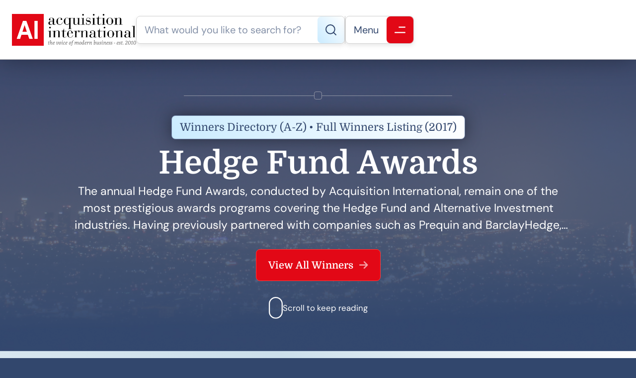

--- FILE ---
content_type: text/css
request_url: https://www.acquisition-international.com/wp-content/themes/wp-bootstrap-starter/style-winners-list.css?v=1769147810
body_size: 1333
content:
.object--hidden { display: none !important; }
.width--full { width: 100% !important;}

/* Winners List Letters & Box */

.aigm-issues-az-list .winners-list-box-container {
    margin: 0 32px 32px 32px;
}

.winners-list-box-container,
.winners-list-box-container * {
    box-sizing: border-box;
}

.winners-list-box-container {
    border: 1px solid #e9e9e9;
    border-radius: 12px;
    overflow: hidden;
    box-shadow: var(--mea-shadow-main);
}

.winners-list-letters {
    background: #FFFFFF;
    padding: 16px;
    gap: 4px;
    --bg-normal: #32476d;
    --text-normal: #fff;
    --bg-hover: #476293;
    --text-hover: #fff;
    --bg-active: #ff1a3b;
    --text-active: #fff;
}

.winners-list-letters [data-tab] {
    line-height: 1;
    padding: 0 8px;
    border-radius: 0px;
    border: 0;
    flex-shrink: 0;
    min-width: 34px;
    box-shadow: none;
    font-weight: 600;
    font-size: 1.2rem;
    height: 38px;
}

.winners-list-letters [data-tab]::before,
.winners-list-letters [data-tab]::after {
    display: none;
}

.winners-list-letters [data-tab].featured {
    font-size: .96rem;
    padding: 0 12px;
}

.winners-list-letters .line {
    height: 38px;
    width: 1px;
    background: #D0D5DD;
    flex-shrink: 0;
    margin: 0 8px;
}

.winners-list-box {
    background: #F9FAFB;
    padding: 32px;
}

.winners-list-box .columns {
    --winners-per-column: 3;

    display: flex;
    justify-content: start;
    gap: 32px;
    flex-wrap: wrap;
    padding-bottom: 32px;
    border-bottom: 1px solid #D0D5DD;
}

.winners-list-box .columns .winner {
    width: calc((100% - (var(--winners-per-column) - 1) * 32px) / var(--winners-per-column));
    display: flex;
    gap: 16px;
    align-items: start;
}

.winners-list-box .columns .winner .text {
    flex: 1;
}

.winners-list-box .columns .winner a.mainlink {
    font-size: 1rem;
    font-weight: 600;
}

.winners-list-box .columns .winner img {
    flex-shrink: 0;
    border-radius: 4px;
    object-fit: cover;
    background: #eeeeee;
    width: 32px;
    height: 32px;
    border: 1px solid #D0D5DD;
}

.winners-list-box .columns .winner img.has-image {
    
}

.winners-list-box .columns .winner .featured-text {
    color: #32476D;
    font-size: .94rem;
    margin-top: 4px;
    overflow: hidden;
    -webkit-line-clamp: 3;
    display: -webkit-box;
    -webkit-box-orient: vertical;
}

.winners-list-box [data-tab-group*="featured"].columns {
    --winners-per-column: 2;
}

.winners-list-box [data-tab-group*="featured"].columns .winner {
    background: linear-gradient(52deg,#CAEBFF 0%,#FFF 100%);
    padding: 24px;
    border: 1px solid #d1d1d1;
    border-radius: 8px;
}

.winners-list-box [data-tab-group*="featured"].columns .winner img {
    width: 64px;
    height: 64px;
}

.winners-list-box [data-tab-group*="featured"].columns .winner a.mainlink {
    font-size: 1.164rem;
}

.winners-list-box .columns .winner .featured-socials {
    margin-top: 12px;
    display: flex;
    justify-content: start;
    align-items: start;
    flex-wrap: wrap;
    gap: 12px;
    line-height: 1;
}

.winners-list-box .columns .winner .featured-socials a {
    display: flex;
    align-items: center;
    justify-content: center;
    width: 32px;
    height: 32px;
    text-decoration: none;
    color: #fff;
    background: #e20816;
    font-size: 18px;
    border-radius: 6px;
}

.winners-list-box .columns .winner .featured-socials a:hover {
    background: #ff2e3b;
}

.winners-list-box .filters {
    padding-bottom: 32px;
    border-bottom: 1px solid #D0D5DD;
    margin-bottom: 32px;
    display: flex;
    align-items: center;
    justify-content: start;
    flex-wrap: wrap;
    gap: 24px;
}

.winners-list-box .filters [data-id="winners_list_search"] {
    width: 342px;
    max-width: 100%;
}

.winners-list-box .filters .filter {
    max-width: 100%;
}

.winners-list-box .filters .aigm-form-input {
    padding: 8px 16px;
    border-radius: 0px;
    border: 1px solid #ccc;
    font-size: 1rem;
    line-height: 1.48;
    display: block;
    height: 50px;
    margin: 0;
    box-sizing: border-box;
    max-width: 100%;
}

.winners-list-box .no-results-box p.error,
.winners-list-no-winners-error {
    margin: 0;
    text-align: center;
    padding: 16px;
    background: rgb(255 0 0 / 10%);
    display: block;
    width: 100%;
    font-size: 1rem;
    color: red;
    line-height: 1.48;
}

@media only screen and (max-width: 960px) {
    .winners-list-letters[data-tab-menu] {
        flex-direction: row !important;
        gap: 8px !important;
    }

    .winners-list-letters [data-tab] {
        font-size: 1rem;
        width: auto;
    }

    .winners-list-box {
        padding: 24px;
    }

    .winners-list-box .columns {
        --winners-per-column: 2;
    }

    .winners-list-box [data-tab-group*="featured"].columns {
        --winners-per-column: 1;
    }
}

@media only screen and (max-width: 548px) {
    .winners-list-box .columns {
        --winners-per-column: 1;
    }

    .winners-list-box [data-tab-group*="featured"].columns .winner {
        flex-direction: column;
        text-align: center;
        align-items: center;
        border-left-width: 0;
    }

    .winners-list-box .columns .winner .featured-socials {
        justify-content: center;
    }
}

/* Hint Labels */

span.aigm-tip-hint-label {
    color: #818FA4;
    display: flex;
    gap: 12px;
    align-items: center;
    margin-top: 24px;
    font-size: 1rem;
    line-height: 1.48;
}

span.aigm-tip-hint-label em {
    line-height: 1;
    display: inline-block;
    padding: 8px;
    background: #ff1a3b;
    border-radius: 0;
    font-size: 86%;
    font-weight: 600;
    font-style: normal;
    color: #fff;
    flex-shrink: 0;
}

/* Tab Menus */

[data-tab-menu] {
    display: flex;
    align-items: center;
    justify-content: center;
    gap: 8px;
    flex-wrap: wrap;
}

[data-tab-menu] a,
[data-tab-menu] button {
    cursor: pointer;
    padding: 14px 22px;
    transition: background-color .05s ease;
    text-decoration: none;
    user-select: none;
    font-weight: 600;
    background: var(--bg-normal);
    box-shadow: 0 -8px 14px 0px rgb(0 0 0 / 10%);
    border-radius: 8px 8px 0 0;
    text-align: center;
    color: var(--text-normal);
    word-spacing: inherit;
    letter-spacing: inherit;
    font-kerning: inherit;
    line-height: inherit;
}

[data-tab-menu] a.active,
[data-tab-menu] button.active {
    background: var(--bg-active);
    color: #fff;
}

[data-tab-menu] a:not(.active):hover,
[data-tab-menu] button:not(.active):hover {
    background: var(--bg-hover);
    color: var(--text-hover);
}

[data-tab-menu] a::after,
[data-tab-menu] button::after {
    content: "";
    display: block;
    width: 100%;
    height: 2px;
    background: var(--line);
    position: absolute;
    bottom: 0;
    left: 0;
    transform-origin: center;
    transform: scaleX(0);
    pointer-events: none;
    transition: 0.25s transform ease;
}

[data-tab-menu] a.active::after,
[data-tab-menu] button.active::after {
    transform: scaleX(1);
}

[data-tab-group]:not(.shown) {
    width: 0;
    height: 0;
    overflow: hidden;
    position: absolute;
    top: -5000px;
}

[data-tab-menu-line] {
    background: linear-gradient(to right, transparent, rgb(255 255 255 / 42%), transparent);
    width: 100%;
    height: 2px;
    margin-top: -2px;
    pointer-events: none;
}

[data-tab-menu].scroller {
    flex-wrap: nowrap;
    margin: -32px 0;
}

[data-tab-menu].scroller .tabs {
    white-space: pre;
    display: flex;
    gap: inherit;
    align-items: inherit;
    justify-content: start;
    flex: 1;
    padding: 32px 0;
    overflow: hidden;
}

[data-tab-menu].scroller.scroller-items-center .tabs [data-tab]:first-of-type { margin-left: auto; }
[data-tab-menu].scroller.scroller-items-center .tabs [data-tab]:last-of-type { margin-right: auto; }

[data-tab-menu].scroller [data-arrow] {
    padding: 14px 18px;
    line-height: 1;
}

--- FILE ---
content_type: text/javascript
request_url: https://www.acquisition-international.com/wp-content/themes/wp-bootstrap-starter/script-winners-list.js?v=1769147810
body_size: 675
content:
//The winner list boxes (with filters and search functionality).
//Note: There should only be 1 winners list container per page (due to tab menus).

window.addEventListener("load", function () {
    if(document.querySelectorAll(`.winners-list-box-container`).length > 0) {
        document.querySelectorAll(`.winners-list-box-container`).forEach(winners_container => {
            //The sections.
            let letters_box = winners_container.querySelector(`.winners-list-letters`);
            let winners_box = winners_container.querySelector(`.winners-list-box`);
    
            //If we don't have any winners.
            if(!letters_box || !winners_box) { return; }
    
            //The filters.
            let filter_search = winners_box.querySelector(`[data-id="winners_list_search"]`);
            let filter_country = winners_box.querySelector(`[data-id="winners_list_country"]`);
    
            //Other variables.
            let first_letter = letters_box.querySelectorAll(`[data-tab^="letter-"]`)[0].getAttribute("data-tab").replace("letter-", "");
            let all_winners_in_search =  winners_box.querySelectorAll(`[data-tab-group="winners_list search"] .winner`);
            let no_results_box = winners_box.querySelector(`.no-results-box`);
    
            //Select winner tab function (either 'search', 'featured' or 'letter-{letter}').
            function selectTab(tab) {
                if(winners_box.querySelector(`[data-tab-group="winners_list ${tab}"]`)) {
                    TabsAIGM.activateTab(`winners_list`, tab);
                    return true;
                }
    
                return false;
            }
    
            //The reset filters function.
            function resetFilters() {
                filter_search.value = '';
                filter_country.selectedIndex = 0;
            }
    
            //The update results callback.
            function updateResults() {
                //console.log("updating results");
    
                let search_term = filter_search.value.trim().toLowerCase();
                let selected_country = filter_country.value;
    
                let has_filters_applied = ((search_term !== '') || (selected_country !== ''));
    
                if(has_filters_applied) {
                    //console.log("has filters");
    
                    no_results_box.classList.add("object--hidden");
                    selectTab('search');
    
                    //Show all winners to start with.
                    all_winners_in_search.forEach(winner => {
                        winner.classList.remove("object--hidden");
                    });
    
                    //Loop through winners now.                
                    all_winners_in_search.forEach(winner => {
                        let name = winner.getAttribute('data-name').toLowerCase();
                        let country = winner.getAttribute('data-country');
                    
                        let show = true;
                    
                        if(search_term !== '') {
                            show = name.includes(search_term) || search_term.includes(name);
                        }
                    
                        if(selected_country !== '') {
                            show = show && (country === selected_country);
                        }
                    
                        if(!show) {
                            winner.classList.add("object--hidden");
                        } else {
                            winner.classList.remove("object--hidden");
                        }
                    });
    
                    let shown_winners = Array.from(all_winners_in_search).filter(v => {
                        return !v.classList.contains("object--hidden");
                    }).length;
    
                    if(shown_winners < 1) {
                        no_results_box.classList.remove("object--hidden");
                    }
                    
                    return;
                }
    
                //Select featured tab, else first letter.
                if(!selectTab("featured")) {
                    //console.log("no filters");
    
                    selectTab(`letter-${first_letter}`);
                }
            }
    
            //The filter events.
            filter_search.addEventListener("input", updateResults);
            filter_country.addEventListener("change", updateResults);
    
            //When we select a tab, reset filters.
            let all_selectable_tabs = Array.from(letters_box.querySelectorAll(`[data-tab="featured"], [data-tab^="letter-"]`)).map(v => {
                return v.getAttribute("data-tab");
            });
    
            all_selectable_tabs.forEach(tab => {
                TabsAIGM.onTabSelect(`winners_list`, tab, resetFilters);
            });
    
            //If we only have 1 country for all winners (or no countries at all), hide the country filter.
            if(filter_country.querySelectorAll(`option:not([value=""])`).length < 2) {
                filter_country.closest(`.filter`).classList.add("object--hidden");
            }
        });
    }
});

--- FILE ---
content_type: image/svg+xml
request_url: https://www.acquisition-international.com/wp-content/themes/wp-bootstrap-starter/theme-assets/util-icon-eye.svg
body_size: -362
content:
<svg xmlns="http://www.w3.org/2000/svg" fill="none" viewBox="0.26 0 29.4 21.28">
<path d="M1.25781 10.6393C1.25781 10.6393 6.2392 1.00171 14.9566 1.00171C23.6741 1.00171 28.6555 10.6393 28.6555 10.6393C28.6555 10.6393 23.6741 20.2768 14.9566 20.2768C6.2392 20.2768 1.25781 10.6393 1.25781 10.6393Z" stroke="#EC646D" stroke-width="2" stroke-linecap="round" stroke-linejoin="round"/>
<path d="M14.9587 14.2533C17.0221 14.2533 18.6947 12.6352 18.6947 10.6392C18.6947 8.64323 17.0221 7.02515 14.9587 7.02515C12.8953 7.02515 11.2227 8.64323 11.2227 10.6392C11.2227 12.6352 12.8953 14.2533 14.9587 14.2533Z" stroke="#EC646D" stroke-width="2" stroke-linecap="round" stroke-linejoin="round"/>
</svg>